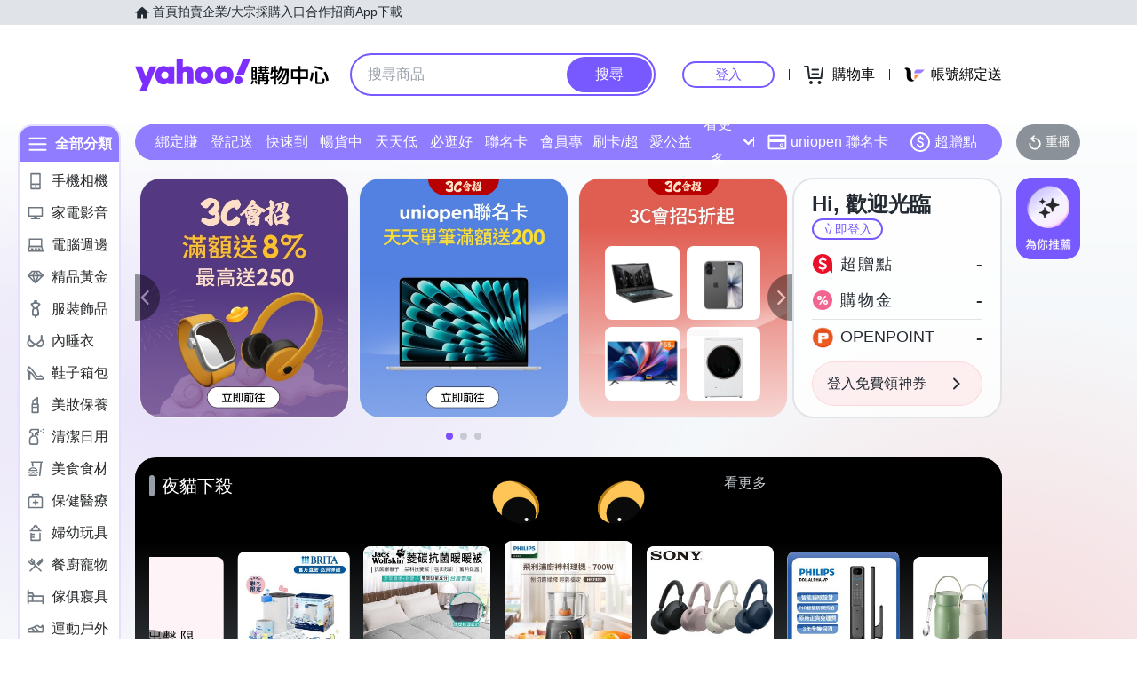

--- FILE ---
content_type: application/javascript; charset=utf-8
request_url: https://bw.scupio.com/ssp/initid.aspx?mode=L&cb=0.8465470829801531&mid=0
body_size: 249
content:
cb({'id':'CXL20260115230936332647'});